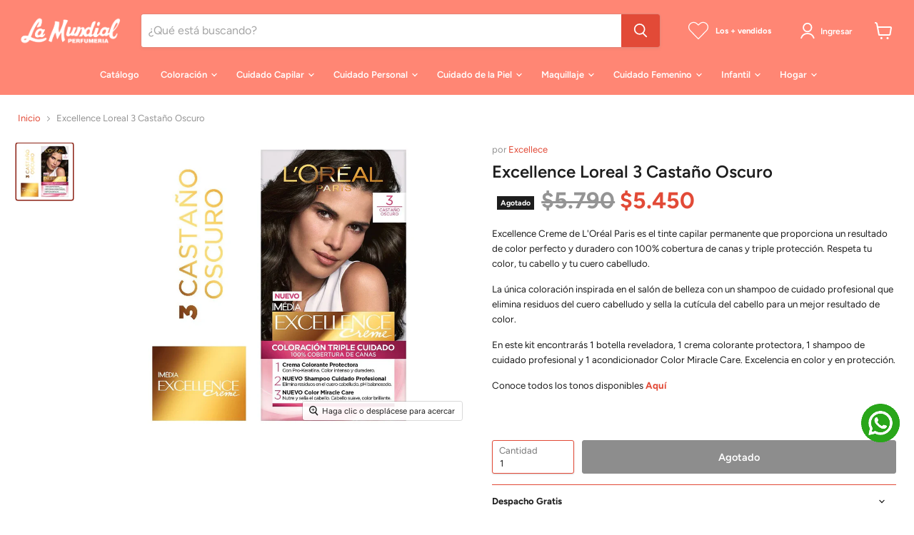

--- FILE ---
content_type: text/javascript; charset=utf-8
request_url: https://perfumerialamundial.cl/products/pack-x-3-excellence-l-oreal-300-castano-oscuro.js
body_size: 641
content:
{"id":7852420759803,"title":"Excellence Loreal 3 Castaño Oscuro","handle":"pack-x-3-excellence-l-oreal-300-castano-oscuro","description":"\u003cp\u003eExcellence Creme de L'Oréal Paris es el tinte capilar permanente que proporciona un resultado de color perfecto y duradero con 100% cobertura de canas y triple protección. Respeta tu color, tu cabello y tu cuero cabelludo.\u003c\/p\u003e\n\u003cp\u003e\u003cspan\u003eLa única coloración inspirada en el salón de belleza con un shampoo de cuidado profesional que elimina residuos del cuero cabelludo y sella la cutícula del cabello para un mejor resultado de color.\u003c\/span\u003e\u003c\/p\u003e\n\u003cp\u003e\u003cspan\u003eEn este kit encontrarás 1 botella reveladora, 1 crema colorante protectora, 1 shampoo de cuidado profesional y 1 acondicionador Color Miracle Care. Excelencia en color y en protección.\u003c\/span\u003e\u003c\/p\u003e\n\u003cp\u003eConoce todos los tonos disponibles \u003ca href=\"https:\/\/perfumerialamundial.cl\/search?type=product\u0026amp;q=excellence*\" target=\"_blank\" rel=\"noopener noreferrer\"\u003e\u003cstrong\u003eAquí\u003c\/strong\u003e\u003c\/a\u003e\u003c\/p\u003e\n\u003cp\u003e\u003ca href=\"https:\/\/perfumerialamundial.cl\/search?type=product\u0026amp;q=excellence*\" target=\"_blank\" rel=\"noopener noreferrer\"\u003e\u003cimg src=\"https:\/\/cdn.shopify.com\/s\/files\/1\/0642\/5896\/5755\/files\/BannerEva_480x480.jpg?v=1698804143\" alt=\"\" width=\"607\" height=\"182\" data-mce-fragment=\"1\" data-mce-src=\"https:\/\/cdn.shopify.com\/s\/files\/1\/0642\/5896\/5755\/files\/BannerEva_480x480.jpg?v=1698804143\"\u003e\u003c\/a\u003e\u003c\/p\u003e","published_at":"2022-09-14T12:38:20-03:00","created_at":"2022-09-14T12:38:21-03:00","vendor":"Excellece","type":"Coloracion","tags":["Coloración","L´Oreal","Tinturas"],"price":545000,"price_min":545000,"price_max":545000,"available":false,"price_varies":false,"compare_at_price":579000,"compare_at_price_min":579000,"compare_at_price_max":579000,"compare_at_price_varies":false,"variants":[{"id":43678677303547,"title":"Default Title","option1":"Default Title","option2":null,"option3":null,"sku":"7506078935501","requires_shipping":true,"taxable":true,"featured_image":null,"available":false,"name":"Excellence Loreal 3 Castaño Oscuro","public_title":null,"options":["Default Title"],"price":545000,"weight":0,"compare_at_price":579000,"inventory_management":"shopify","barcode":"7506078935501","requires_selling_plan":false,"selling_plan_allocations":[]}],"images":["\/\/cdn.shopify.com\/s\/files\/1\/0642\/5896\/5755\/files\/540359-tintura-3-0.webp?v=1685157222"],"featured_image":"\/\/cdn.shopify.com\/s\/files\/1\/0642\/5896\/5755\/files\/540359-tintura-3-0.webp?v=1685157222","options":[{"name":"Title","position":1,"values":["Default Title"]}],"url":"\/products\/pack-x-3-excellence-l-oreal-300-castano-oscuro","media":[{"alt":null,"id":32803646144763,"position":1,"preview_image":{"aspect_ratio":1.0,"height":1000,"width":1000,"src":"https:\/\/cdn.shopify.com\/s\/files\/1\/0642\/5896\/5755\/files\/540359-tintura-3-0.webp?v=1685157222"},"aspect_ratio":1.0,"height":1000,"media_type":"image","src":"https:\/\/cdn.shopify.com\/s\/files\/1\/0642\/5896\/5755\/files\/540359-tintura-3-0.webp?v=1685157222","width":1000}],"requires_selling_plan":false,"selling_plan_groups":[]}

--- FILE ---
content_type: text/javascript
request_url: https://perfumerialamundial.cl/cdn/shop/t/33/assets/h-library-carousel.js?v=120874283591715517771745269017
body_size: 1632
content:
class HCarousel extends HTMLElement{constructor(){super(),Haciendola.customizer.subscribe(this),this.slides=[],this.dots=[],this.timeout,this._events={select:()=>{const[index]=this.embla.slidesInView(!0);this.updateControls(index),this.initAutoplay()},pointerUp:()=>this.initAutoplay(),pointerDown:()=>this.stopAutoplay()},this.config={slidesPerView:this.dataset.slidesPerView||1,gap:this.dataset.gap||0,slideDuration:3,slidesToScroll:this.dataset.slidesToScroll||1,loop:!0,controls:{dots:!0,arrows:!0}},this.dataset.autoinit==="true"&&this.configure(this.config)}init(config){this.updateView(),this.wrap(),this.initEmbla(config),this.makeControls(),this.updateControls(),this.listeners(),this.initAutoplay()}wrap(){this.viewport=document.createElement("div"),this.container=document.createElement("div"),this.viewport.classList.add("haciendola-carousel__viewport"),this.container.classList.add("haciendola-carousel__container","embla__container");const childrens=[...this.children];this.slides=childrens.map((el,index)=>{el.customizerEvent("select",()=>{this.stopAutoplay(),this.embla.scrollTo(index)});const slide=document.createElement("div");return slide.classList.add("haciendola-carousel__slide","embla__slide"),slide.appendChild(el),this.container.appendChild(slide),slide}),this.viewport.appendChild(this.container),this.appendChild(this.viewport),this.classList.add("initialized")}initEmbla(config){this.embla=EmblaCarousel(this.viewport,{speed:5,containScroll:"trimSnaps",align:"start",skipSnaps:!0,...config})}makeControls(){this.makeArrows(),this.makeDots()}makeArrows(){this.arrowsContainer&&this.arrowsContainer.remove(),this.arrowsContainer=document.createElement("div"),this._internalConfig.controls.arrows&&(!this.embla.canScrollNext()&&!this.embla.canScrollPrev()||(this.prevBtn=document.createElement("button"),this.nextBtn=document.createElement("button"),this.arrowsContainer.classList.add("haciendola-carousel__arrows"),this.prevBtn.innerHTML=`<svg width="6" height="10" viewBox="0 0 6 10" fill="none" xmlns="http://www.w3.org/2000/svg"><path fill-rule="evenodd" clip-rule="evenodd" d="M5.35408 9.35402C5.40065 9.30758 5.43759 9.2524 5.46279 9.19165C5.488 9.13091 5.50098 9.06579 5.50098 9.00002C5.50098 8.93425 5.488 8.86913 5.46279 8.80839C5.43759 8.74764 5.40065 8.69247 5.35408 8.64602L1.70708 5.00002L5.35408 1.35402C5.44797 1.26013 5.50071 1.1328 5.50071 1.00002C5.50071 0.867245 5.44797 0.739908 5.35408 0.646021C5.2602 0.552135 5.13286 0.49939 5.00008 0.49939C4.86731 0.49939 4.73997 0.552135 4.64608 0.646021L0.646083 4.64602C0.599519 4.69247 0.562576 4.74764 0.53737 4.80839C0.512164 4.86913 0.499189 4.93425 0.499189 5.00002C0.499189 5.06579 0.512164 5.13091 0.53737 5.19165C0.562576 5.2524 0.599519 5.30758 0.646083 5.35402L4.64608 9.35402C4.69253 9.40058 4.7477 9.43753 4.80845 9.46273C4.86919 9.48794 4.93432 9.50091 5.00008 9.50091C5.06585 9.50091 5.13097 9.48794 5.19172 9.46273C5.25246 9.43753 5.30764 9.40058 5.35408 9.35402V9.35402Z" fill="currentColor"/></svg>
    `,this.nextBtn.innerHTML=`<svg width="6" height="10" viewBox="0 0 6 10" fill="none" xmlns="http://www.w3.org/2000/svg"><path fill-rule="evenodd" clip-rule="evenodd" d="M0.645917 0.645979C0.599354 0.692425 0.562411 0.747601 0.537205 0.808346C0.511998 0.869091 0.499024 0.934212 0.499024 0.999979C0.499024 1.06575 0.511998 1.13087 0.537205 1.19161C0.562411 1.25236 0.599354 1.30753 0.645917 1.35398L4.29292 4.99998L0.645917 8.64598C0.552031 8.73987 0.499286 8.8672 0.499286 8.99998C0.499286 9.13275 0.552031 9.26009 0.645917 9.35398C0.739804 9.44787 0.867141 9.50061 0.999917 9.50061C1.13269 9.50061 1.26003 9.44787 1.35392 9.35398L5.35392 5.35398C5.40048 5.30753 5.43742 5.25236 5.46263 5.19161C5.48784 5.13087 5.50081 5.06575 5.50081 4.99998C5.50081 4.93421 5.48784 4.86909 5.46263 4.80834C5.43742 4.7476 5.40048 4.69242 5.35392 4.64598L1.35392 0.645979C1.30747 0.599416 1.2523 0.562473 1.19155 0.537267C1.13081 0.51206 1.06568 0.499085 0.999917 0.499085C0.93415 0.499085 0.869029 0.51206 0.808284 0.537267C0.747539 0.562473 0.692363 0.599416 0.645917 0.645979V0.645979Z" fill="currentColor"/></svg>
    `,this.prevBtn.addEventListener("click",()=>this.embla.scrollPrev()),this.nextBtn.addEventListener("click",()=>this.embla.scrollNext()),this.arrowsContainer.append(this.prevBtn,this.nextBtn),this.appendChild(this.arrowsContainer)))}makeDots(){if(this.dotsContainer&&this.dotsContainer.remove(),this.dotsContainer=document.createElement("div"),!this._internalConfig.controls.dots)return;this.dotsContainer.classList.add("haciendola-carousel__dots"),(this._internalConfig.dotsSettings||{}).renderMode==="flow"&&(this.dotsContainer.style.position="static");const generateDotBtns=()=>{const template='<div class="haciendola-carousel__dot"></div>';return this.dotsContainer.innerHTML=this.embla.scrollSnapList().reduce(acc=>acc+template,""),[].slice.call(this.dotsContainer.querySelectorAll(".haciendola-carousel__dot"))};this.dots=generateDotBtns(),this.dots.forEach((dot,index)=>{dot.addEventListener("click",()=>this.embla.scrollTo(index))}),this.appendChild(this.dotsContainer)}updateControls(index=0){if(!this._internalConfig.controls.arrows)this.arrowsContainer.style.display="none";else{this.arrowsContainer.style.display="flex";const active=this.slides[index].firstChild;if(active){const color=active.dataset.arrowsColor;color&&this.arrowsContainer.style.setProperty("--arrows-color",color)}}this._internalConfig.controls.dots?(this.dotsContainer.style.display="flex",this.dots.forEach((dot,i)=>dot.classList.toggle("active",i===this.embla.selectedScrollSnap()))):this.dotsContainer.style.display="none"}updateView(){this.style.setProperty("--slide-width",`${100/this._internalConfig.slidesPerView}%`),this.style.setProperty("--gap",`${this._internalConfig.gap}px`)}listeners(){this.embla.on("init",()=>{this.embla.on("select",this._events.select),this.embla.on("pointerUp",this._events.pointerUp),this.embla.on("pointerDown",this._events.pointerDown)});let debounce;this.embla.on("reInit",()=>{debounce&&clearTimeout(debounce),debounce=setTimeout(()=>{this.clear(),this.embla.on("select",this._events.select),this.embla.on("pointerUp",this._events.pointerUp),this.embla.on("pointerDown",this._events.pointerDown),this.makeControls(),this.updateControls()},200)}),window.addEventListener("resize",()=>{this._setInternalConfig(),this.updateView()}),this.customizerEvent("unload",({subscriber})=>{subscriber.embla.destroy(),subscriber.clear()})}clear(){this.embla.off("select",this._events.select),this.embla.off("pointerUp",this._events.pointerUp),this.embla.off("pointerDown",this._events.pointerDown)}initAutoplay(){this.timeout&&clearTimeout(this.timeout),this._internalConfig.autoplay&&(this.timeout=setTimeout(()=>{this.embla.scrollNext()},this._internalConfig.slideDuration*1e3))}stopAutoplay(){this.timeout&&(this._internalConfig.autoplay=!1,clearTimeout(this.timeout))}_setInternalConfig(){const width=innerWidth,config={...this.config};for(let bp in this.config.breakpoints)if(width>=bp)for(let k in this.config.breakpoints[bp])config[k]=this.config.breakpoints[bp][k];this._internalConfig=config}configure(config){for(let k in config)this.config[k]=config[k];const breakpoints={};if(config.breakpoints)for(let bp in config.breakpoints)breakpoints[`(min-width: ${bp}px)`]=config.breakpoints[bp];this._setInternalConfig(),this.init({...this.getEmblaConf(),breakpoints})}getEmblaConf(){return{slidesToScroll:this._internalConfig.slidesToScroll,loop:this._internalConfig.loop}}}window.customElements.define("haciendola-carousel",HCarousel);
//# sourceMappingURL=/cdn/shop/t/33/assets/h-library-carousel.js.map?v=120874283591715517771745269017


--- FILE ---
content_type: text/javascript
request_url: https://perfumerialamundial.cl/cdn/shop/t/33/assets/customProductForm.js?v=7089349326263938961745269014
body_size: 45
content:
window.HACIENDOLA=window.HACIENDOLA||{},window.HACIENDOLA.CUSTOM_PRODUCT_FORM=window.HACIENDOLA.CUSTOM_PRODUCT_FORM||{},window.HACIENDOLA.CUSTOM_PRODUCT_FORM.FUNCTIONS=window.HACIENDOLA.CUSTOM_PRODUCT_FORM.FUNCTIONS||{},window.HACIENDOLA.CUSTOM_PRODUCT_FORM.FUNCTIONS.afterAddToCart=()=>{const siteHeaderCartCount=document.getElementsByClassName("site-header-cart--count")[0];fetch("/cart.js").then(res=>res.json()).then(res=>{siteHeaderCartCount.classList.add("visible"),siteHeaderCartCount.dataset.headerCartCount=res.item_count})},window.HACIENDOLA.CUSTOM_PRODUCT_FORM.FUNCTIONS.buyNowButtonClicked=event=>{const variantId=event.target.dataset.variantId,quantitySelector=document.getElementById(`customProductFormQuantity${variantId}`);window.location.href=`/cart/${variantId}:${quantitySelector.value}`},window.HACIENDOLA.CUSTOM_PRODUCT_FORM.FUNCTIONS.addToCartButtonClicked=async event=>{const target=event.target.tagName==="SPAN"?event.target.parentNode:event.target;if(!target.classList.contains("processing")){target.classList.add("processing");const variantId=target.dataset.variantId,quantitySelector=document.getElementById(`customProductFormQuantity${variantId}`);let formData={items:[{id:variantId,quantity:quantitySelector.value}]};fetch("/cart/add.js",{method:"POST",headers:{"Content-Type":"application/json"},body:JSON.stringify(formData)}).then(res=>res.json()).then(res=>{res.status==422?window.HACIENDOLA.CUSTOM_PRODUCT_FORM.FUNCTIONS.showErrorMessage(variantId,res.description):(window.HACIENDOLA.CUSTOM_PRODUCT_FORM.FUNCTIONS.showSuccessMessage(variantId),window.HACIENDOLA.CUSTOM_PRODUCT_FORM.FUNCTIONS.afterAddToCart())}).catch(error=>{console.error("Error:",error)}).finally(()=>{target.classList.remove("processing")})}},window.HACIENDOLA.CUSTOM_PRODUCT_FORM.FUNCTIONS.clearMessage=variantId=>{const customProductFormMessage=document.getElementById(`customProductFormMessage${variantId}`);customProductFormMessage.innerHTML="",customProductFormMessage.classList.add("hidden")},window.HACIENDOLA.CUSTOM_PRODUCT_FORM.FUNCTIONS.showSuccessMessage=variantId=>{const customProductFormMessage=document.getElementById(`customProductFormMessage${variantId}`);customProductFormMessage.innerHTML=`
        <p style="font-weight: bold; font-size: 14px;">Producto a\xF1adido a tu carro <i class="fad fa-check-double"></i></p>
    `,customProductFormMessage.classList.remove("hidden")},window.HACIENDOLA.CUSTOM_PRODUCT_FORM.FUNCTIONS.showErrorMessage=(variantId,errorMessage)=>{const customProductFormMessage=document.getElementById(`customProductFormMessage${variantId}`);customProductFormMessage.innerHTML=`<p style="color: #ED6C60; font-weight: bold; font-size: 14px;">${errorMessage}</p>`,customProductFormMessage.classList.remove("hidden")};const customProductFormATCButton=document.getElementsByName("customProductFormATCButton");for(const btn of customProductFormATCButton)btn.addEventListener("click",window.HACIENDOLA.CUSTOM_PRODUCT_FORM.FUNCTIONS.addToCartButtonClicked);const customProductFormBuyNowButton=document.getElementsByName("customProductFormBuyNowButton");for(const btn of customProductFormBuyNowButton)btn.addEventListener("click",window.HACIENDOLA.CUSTOM_PRODUCT_FORM.FUNCTIONS.buyNowButtonClicked);
//# sourceMappingURL=/cdn/shop/t/33/assets/customProductForm.js.map?v=7089349326263938961745269014


--- FILE ---
content_type: text/javascript
request_url: https://perfumerialamundial.cl/cdn/shop/t/33/assets/haciendola-library.js?v=54726043763136394491745269018
body_size: -33
content:
window.Haciendola=new class{constructor(){console.log("=== Haciendola Dawn ===")}registerLibrary(name,library){this[name]=library}},window.location.href.indexOf("checkouts")>-1&&(window.onload=function(){var script=document.createElement("script");script.type="text/javascript",script.src="https://maps.googleapis.com/maps/api/js?key=AIzaSyBOImo3FX6ErzcnZJPnMAw4yA-33Zk2sqM&libraries=places",script.async="true",script.defer="defer",document.body.appendChild(script),setTimeout(initAutocomplete,2e3);var lookup={street_number:document.getElementById("TextField2"),route:document.getElementById("TextField2"),fullAddress:document.getElementById("TextField2"),locality:document.getElementById("TextField4"),neighborhood:document.getElementById("TextField4"),administrative_area_level_1:document.getElementById("Select1"),country:document.getElementById("Select0"),postal_code:document.getElementById("TextField3")},placeSearch,autocomplete,componentForm={street_number:"short_name",route:"long_name",locality:"long_name",administrative_area_level_1:"long_name",country:"long_name",neighborhood:"long_name",postal_code:"short_name"};function initAutocomplete(){document.getElementById("TextField2").onFocus="geolocate()",autocomplete=new google.maps.places.Autocomplete(document.getElementById("TextField2"),{types:["geocode"]}),autocomplete.addListener("place_changed",fillInAddress)}function fillInAddress(){var place=autocomplete.getPlace();for(var component in componentForm)lookup[component].value="";for(var fullAddress="",i=0;i<place.address_components.length;i++){var addressType=place.address_components[i].types[0],val=place.address_components[i][componentForm[addressType]];if(componentForm[addressType])switch(addressType){case"street_number":fullAddress=val+fullAddress;break;case"route":fullAddress=fullAddress+" ",fullAddress=fullAddress+val;break;case"neighborhood":lookup.neighborhood.value=val;break;case"locality":lookup.locality.value=val;break;case"administrative_area_level_1":lookup.administrative_area_level_1.value=val;break;case"country":lookup.country.value=val;break;case"postal_code":lookup.postal_code.value=val;break}}lookup.fullAddress.value=fullAddress}function geolocate(){navigator.geolocation&&navigator.geolocation.getCurrentPosition(function(position){var geolocation={lat:position.coords.latitude,lng:position.coords.longitude},circle=new google.maps.Circle({center:geolocation,radius:position.coords.accuracy});autocomplete.setBounds(circle.getBounds())})}});
//# sourceMappingURL=/cdn/shop/t/33/assets/haciendola-library.js.map?v=54726043763136394491745269018


--- FILE ---
content_type: text/javascript
request_url: https://perfumerialamundial.cl/cdn/shop/t/33/assets/h-library-intersection.js?v=93336657533254943801745269018
body_size: -465
content:
class IntersectionHandler{constructor(){this.options={rootMargin:"0px",threshold:.6},this.observer=new IntersectionObserver(this.intersectionListenerCallback,this.options),this.intersectingStart=new Event("intersectingStart"),this.intersectingEnd=new Event("intersectingEnd")}intersectionListenerCallback=entries=>entries.forEach(entry=>entry.isIntersecting?entry.target.dispatchEvent(this.intersectingStart):entry.target.dispatchEvent(this.intersectingEnd));addListener=(element,intersectingStartCallback,intersectingEndCallback=null)=>{element.addEventListener("intersectingStart",intersectingStartCallback),intersectingEndCallback&&element.addEventListener("intersectingEnd",intersectingEndCallback),this.observer.observe(element)}}window.IntersectionHandler=new IntersectionHandler;
//# sourceMappingURL=/cdn/shop/t/33/assets/h-library-intersection.js.map?v=93336657533254943801745269018
